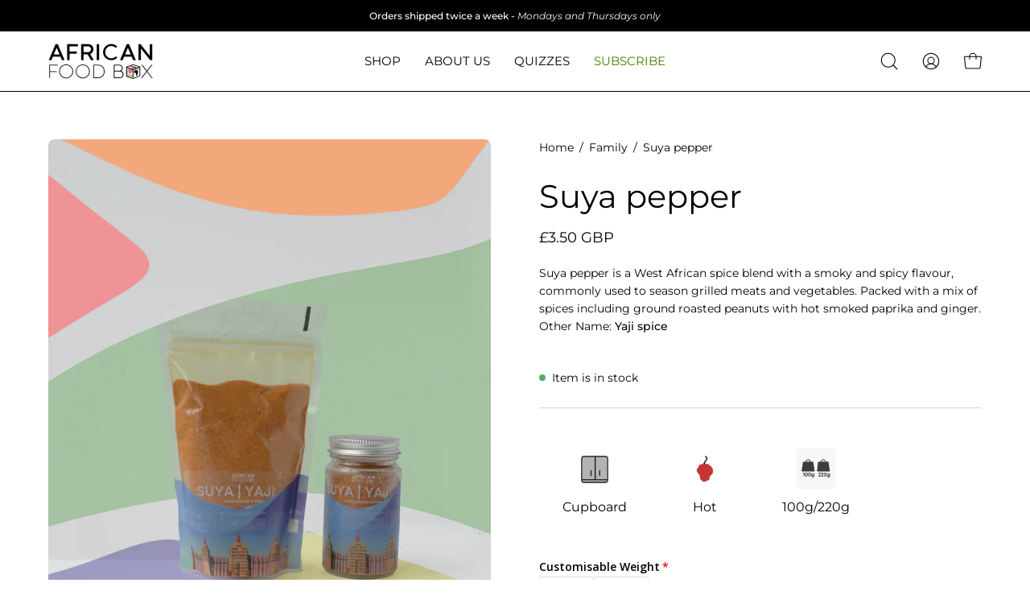

--- FILE ---
content_type: text/css
request_url: https://www.african-foodbox.com/cdn/shop/t/17/assets/custom.css?v=139988171601237936951698161457
body_size: -334
content:
.calender{position:relative;margin-bottom:15px;display:flex;flex-wrap:nowrap;align-items:center;margin-top:20px}.calender>input{width:100%;position:relative;z-index:8;font-size:15px;padding:8px 15px}.calender>.not-allowed-wrapper{position:absolute;width:100%;height:100%;z-index:9;left:0;top:0}.calender>span:not(.not-allowed-wrapper){z-index:10;margin-left:-30px;cursor:pointer}.calender>span:not(.not-allowed-wrapper):before{position:absolute;width:100%;height:100%;z-index:9;left:0;top:0;z-index:12;content:"";cursor:pointer}.calender>.input-group-text span{font-size:18px}.d-none{display:none!important}.address-field-container label{cursor:pointer}.address-field-container textarea{width:100%;min-height:100px}.cart-imp-note{font-size:14px;font-weight:600}.btn.cart__checkout[disabled=disabled]{cursor:not-allowed}
/*# sourceMappingURL=/cdn/shop/t/17/assets/custom.css.map?v=139988171601237936951698161457 */


--- FILE ---
content_type: text/javascript; charset=utf-8
request_url: https://www.african-foodbox.com/products/option-set-301325-image-swatches-1.js
body_size: 346
content:
{"id":8425435169084,"title":"Customisable Weight","handle":"option-set-301325-image-swatches-1","description":null,"published_at":"2023-11-03T16:04:11+00:00","created_at":"2023-06-22T12:52:34+01:00","vendor":"African Food Box","type":"","tags":["globo-product-options","option-set-301325-image-swatches-1"],"price":330,"price_min":330,"price_max":700,"available":true,"price_varies":true,"compare_at_price":null,"compare_at_price_min":0,"compare_at_price_max":0,"compare_at_price_varies":false,"variants":[{"id":45502208770364,"title":"100g","option1":"100g","option2":null,"option3":null,"sku":"","requires_shipping":true,"taxable":true,"featured_image":null,"available":true,"name":"Customisable Weight - 100g","public_title":"100g","options":["100g"],"price":520,"weight":0,"compare_at_price":null,"inventory_management":"shopify","barcode":null,"requires_selling_plan":false,"selling_plan_allocations":[{"price_adjustments":[{"position":1,"price":520}],"price":520,"compare_at_price":520,"per_delivery_price":520,"selling_plan_id":690832113980,"selling_plan_group_id":"9b06c1d2d13ce4e9e4b8719bcff8eef6097ba595"},{"price_adjustments":[{"position":1,"price":520}],"price":520,"compare_at_price":520,"per_delivery_price":520,"selling_plan_id":690832146748,"selling_plan_group_id":"9b06c1d2d13ce4e9e4b8719bcff8eef6097ba595"}]},{"id":45502208803132,"title":"200g","option1":"200g","option2":null,"option3":null,"sku":"","requires_shipping":true,"taxable":true,"featured_image":null,"available":true,"name":"Customisable Weight - 200g","public_title":"200g","options":["200g"],"price":330,"weight":0,"compare_at_price":null,"inventory_management":"shopify","barcode":null,"requires_selling_plan":false,"selling_plan_allocations":[{"price_adjustments":[{"position":1,"price":330}],"price":330,"compare_at_price":330,"per_delivery_price":330,"selling_plan_id":690832113980,"selling_plan_group_id":"9b06c1d2d13ce4e9e4b8719bcff8eef6097ba595"},{"price_adjustments":[{"position":1,"price":330}],"price":330,"compare_at_price":330,"per_delivery_price":330,"selling_plan_id":690832146748,"selling_plan_group_id":"9b06c1d2d13ce4e9e4b8719bcff8eef6097ba595"}]},{"id":45607377404220,"title":"220g","option1":"220g","option2":null,"option3":null,"sku":"","requires_shipping":true,"taxable":true,"featured_image":null,"available":true,"name":"Customisable Weight - 220g","public_title":"220g","options":["220g"],"price":700,"weight":0,"compare_at_price":null,"inventory_management":"shopify","barcode":null,"requires_selling_plan":false,"selling_plan_allocations":[{"price_adjustments":[{"position":1,"price":700}],"price":700,"compare_at_price":700,"per_delivery_price":700,"selling_plan_id":690832113980,"selling_plan_group_id":"9b06c1d2d13ce4e9e4b8719bcff8eef6097ba595"},{"price_adjustments":[{"position":1,"price":700}],"price":700,"compare_at_price":700,"per_delivery_price":700,"selling_plan_id":690832146748,"selling_plan_group_id":"9b06c1d2d13ce4e9e4b8719bcff8eef6097ba595"}]}],"images":[],"featured_image":null,"options":[{"name":"Title","position":1,"values":["100g","200g","220g"]}],"url":"\/products\/option-set-301325-image-swatches-1","requires_selling_plan":false,"selling_plan_groups":[{"id":"9b06c1d2d13ce4e9e4b8719bcff8eef6097ba595","name":"preorder","options":[{"name":"preorder","position":1,"values":["preorder"]}],"selling_plans":[{"id":690832113980,"name":"preorder","description":"default NM-preorder selling plan","options":[{"name":"preorder","position":1,"value":"preorder"}],"recurring_deliveries":false,"price_adjustments":[{"order_count":null,"position":1,"value_type":"percentage","value":0}]},{"id":690832146748,"name":"preorder","description":"default NM-preorder selling plan","options":[{"name":"preorder","position":1,"value":"preorder"}],"recurring_deliveries":false,"price_adjustments":[{"order_count":null,"position":1,"value_type":"percentage","value":0}]}],"app_id":"ReStock"}]}